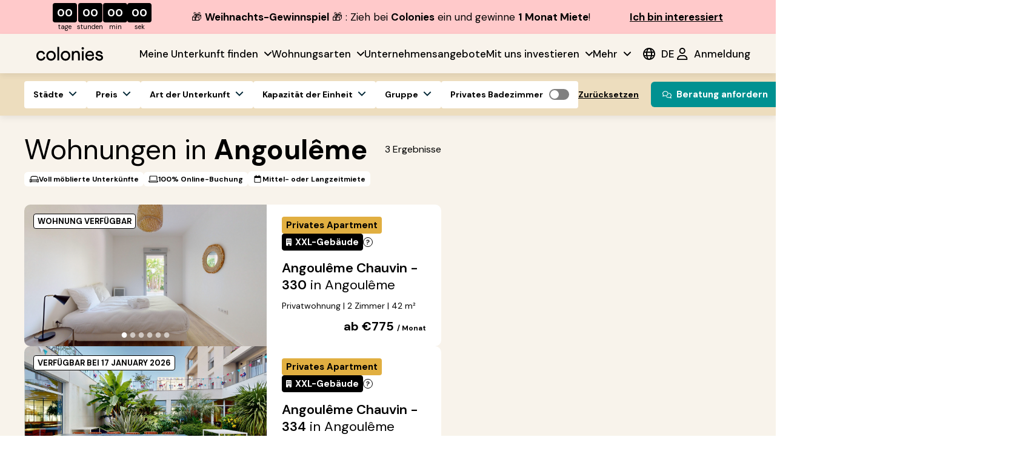

--- FILE ---
content_type: image/svg+xml
request_url: https://a.storyblok.com/f/270361/30x22/feae94d6cd/coliving.svg
body_size: 333
content:
<svg width="30" height="22" viewBox="0 0 30 22" fill="none" xmlns="http://www.w3.org/2000/svg">
<g clip-path="url(#clip0_3070_37411)">
<path d="M12.541 2.04199L10.9827 0.416992L10.2993 1.13366L9.42435 2.04199H1.79102V20.9503H29.5827V2.04199H12.541Z" fill="white" stroke="black" stroke-linecap="round" stroke-linejoin="round"/>
<path d="M0.416016 11.4587L10.9827 0.416992L21.5577 11.4587" stroke="black" stroke-linecap="round" stroke-linejoin="round"/>
<path d="M24.8077 12.875H24.9577C25.9327 12.875 26.7243 13.6667 26.7243 14.6417V20.9583H23.041V14.6417C23.041 13.6667 23.8327 12.875 24.8077 12.875Z" fill="white" stroke="black" stroke-linecap="round" stroke-linejoin="round"/>
<path d="M7.69141 10.9912V17.3829" stroke="black" stroke-linecap="round" stroke-linejoin="round"/>
<path d="M5.88281 12.9492H9.50781" stroke="black" stroke-linecap="round" stroke-linejoin="round"/>
<path d="M9.50781 10.9912H5.88281V17.3829H9.50781V10.9912Z" stroke="black" stroke-linecap="round" stroke-linejoin="round"/>
<path d="M14.375 10.9912V17.3829" stroke="black" stroke-linecap="round" stroke-linejoin="round"/>
<path d="M12.5586 12.9492H16.1836" stroke="black" stroke-linecap="round" stroke-linejoin="round"/>
<path d="M16.1836 10.9912H12.5586V17.3829H16.1836V10.9912Z" stroke="black" stroke-linecap="round" stroke-linejoin="round"/>
<path d="M20.2754 20.6999V10.3916" stroke="black" stroke-linecap="round" stroke-linejoin="round"/>
<path d="M29.4833 9.00879H19.25" stroke="black" stroke-linecap="round" stroke-linejoin="round"/>
</g>
<defs>
<clipPath id="clip0_3070_37411">
<rect width="30" height="21.3667" fill="white"/>
</clipPath>
</defs>
</svg>


--- FILE ---
content_type: image/svg+xml
request_url: https://a.storyblok.com/f/270361/30x22/382120a63b/careers.svg
body_size: 616
content:
<svg width="30" height="22" viewBox="0 0 30 22" fill="none" xmlns="http://www.w3.org/2000/svg">
<path d="M11.875 4.1875V5.75H18.125V4.1875C18.125 4.01562 17.9844 3.875 17.8125 3.875H12.1875C12.0156 3.875 11.875 4.01562 11.875 4.1875ZM10 5.75V4.1875C10 2.98047 10.9805 2 12.1875 2H17.8125C19.0195 2 20 2.98047 20 4.1875V5.75H22.5C23.8789 5.75 25 6.87109 25 8.25V18.25C25 19.6289 23.8789 20.75 22.5 20.75H7.5C6.12109 20.75 5 19.6289 5 18.25V8.25C5 6.87109 6.12109 5.75 7.5 5.75H10ZM19.0625 7.625H10.9375H10.625V18.875H19.375V7.625H19.0625ZM7.5 7.625C7.15625 7.625 6.875 7.90625 6.875 8.25V18.25C6.875 18.5938 7.15625 18.875 7.5 18.875H8.75V7.625H7.5ZM22.5 18.875C22.8438 18.875 23.125 18.5938 23.125 18.25V8.25C23.125 7.90625 22.8438 7.625 22.5 7.625H21.25V18.875H22.5Z" fill="black"/>
</svg>


--- FILE ---
content_type: image/svg+xml
request_url: https://a.storyblok.com/f/270361/20x22/b4771daace/private-flat.svg
body_size: 383
content:
<svg width="20" height="22" viewBox="0 0 20 22" fill="none" xmlns="http://www.w3.org/2000/svg">
<path d="M1.01982 3.79005L2.51844 15.6063C2.64274 16.5801 3.46457 17.3052 4.44523 17.3052H17.9259C18.8582 17.3052 19.5764 16.4834 19.4521 15.5649L18.9963 12.1602C18.803 10.703 17.5668 9.61188 16.0958 9.59116L14.5626 9.57044C14.0861 9.57044 13.6787 9.20442 13.6165 8.7348L12.9328 3.63812C12.7325 2.1326 11.4411 1 9.92175 1H3.47147C1.98667 1 0.833353 2.30525 1.01982 3.79005Z" fill="white" stroke="black" stroke-linecap="round" stroke-linejoin="round"/>
<path d="M17.8433 14.1419L9.59055 14.1005C9.09332 14.1005 8.67205 13.7275 8.60299 13.2303L8.45796 12.153C8.26459 10.6958 7.0284 9.60461 5.55741 9.58389L4.02426 9.56317C3.54774 9.56317 3.14028 9.19715 3.07812 8.72754" fill="white"/>
<path d="M17.8433 14.1419L9.59055 14.1005C9.09332 14.1005 8.67205 13.7275 8.60299 13.2303L8.45796 12.153C8.26459 10.6958 7.0284 9.60461 5.55741 9.58389L4.02426 9.56317C3.54774 9.56317 3.14028 9.19715 3.07812 8.72754" stroke="black" stroke-linecap="round" stroke-linejoin="round"/>
<path d="M4.76265 17.333L3.13281 21.0001" stroke="black" stroke-linecap="round" stroke-linejoin="round"/>
<path d="M12.8017 17.3672L11.1719 20.9998" stroke="black" stroke-linecap="round" stroke-linejoin="round"/>
<path d="M17.9258 17.3047V20.9994" stroke="black" stroke-linecap="round" stroke-linejoin="round"/>
<path d="M9.15625 17.4082V20.9994" stroke="black" stroke-linecap="round" stroke-linejoin="round"/>
</svg>


--- FILE ---
content_type: image/svg+xml
request_url: https://a.storyblok.com/f/270361/32x32/5bdfda46c7/linkedin.svg
body_size: 1320
content:
<svg width="32" height="32" viewBox="0 0 32 32" fill="none" xmlns="http://www.w3.org/2000/svg">
<path d="M16 31C24.2843 31 31 24.2843 31 16C31 7.71573 24.2843 1 16 1C7.71573 1 1 7.71573 1 16C1 24.2843 7.71573 31 16 31Z" fill="white" stroke="black" stroke-width="2"/>
<mask id="path-2-inside-1_1657_8911" fill="white">
<path d="M7.81436 13.1259H11.2979V24.3283H7.81436V13.1259ZM9.55789 7.56006C9.95717 7.56006 10.3475 7.67846 10.6795 7.90029C11.0115 8.12212 11.2702 8.43743 11.423 8.80632C11.5758 9.17521 11.6158 9.58112 11.5379 9.97273C11.46 10.3643 11.2677 10.7241 10.9854 11.0064C10.7031 11.2887 10.3434 11.481 9.95174 11.5589C9.56013 11.6368 9.15421 11.5968 8.78532 11.444C8.41642 11.2912 8.10113 11.0325 7.8793 10.7005C7.65747 10.3685 7.53906 9.97817 7.53906 9.57888C7.53906 9.04346 7.75176 8.52996 8.13036 8.15136C8.50897 7.77276 9.02246 7.56006 9.55789 7.56006Z"/>
</mask>
<path d="M7.81436 13.1259H11.2979V24.3283H7.81436V13.1259ZM9.55789 7.56006C9.95717 7.56006 10.3475 7.67846 10.6795 7.90029C11.0115 8.12212 11.2702 8.43743 11.423 8.80632C11.5758 9.17521 11.6158 9.58112 11.5379 9.97273C11.46 10.3643 11.2677 10.7241 10.9854 11.0064C10.7031 11.2887 10.3434 11.481 9.95174 11.5589C9.56013 11.6368 9.15421 11.5968 8.78532 11.444C8.41642 11.2912 8.10113 11.0325 7.8793 10.7005C7.65747 10.3685 7.53906 9.97817 7.53906 9.57888C7.53906 9.04346 7.75176 8.52996 8.13036 8.15136C8.50897 7.77276 9.02246 7.56006 9.55789 7.56006Z" fill="black"/>
<path d="M7.81436 13.1259V12.1259H6.81436V13.1259H7.81436ZM11.2979 13.1259H12.2979V12.1259H11.2979V13.1259ZM11.2979 24.3283V25.3283H12.2979V24.3283H11.2979ZM7.81436 24.3283H6.81436V25.3283H7.81436V24.3283ZM11.5379 9.97273L10.5571 9.77764L11.5379 9.97273ZM7.81436 14.1259H11.2979V12.1259H7.81436V14.1259ZM10.2979 13.1259V24.3283H12.2979V13.1259H10.2979ZM11.2979 23.3283H7.81436V25.3283H11.2979V23.3283ZM8.81436 24.3283V13.1259H6.81436V24.3283H8.81436ZM9.55789 8.56006C9.75939 8.56006 9.95637 8.61981 10.1239 8.73176L11.2351 7.06882C10.7386 6.73711 10.155 6.56006 9.55789 6.56006V8.56006ZM10.1239 8.73176C10.2915 8.84371 10.422 9.00283 10.4992 9.189L12.3469 8.42363C12.1184 7.87202 11.7315 7.40054 11.2351 7.06882L10.1239 8.73176ZM10.4992 9.189C10.5763 9.37517 10.5964 9.58001 10.5571 9.77764L12.5187 10.1678C12.6352 9.58223 12.5754 8.97525 12.3469 8.42363L10.4992 9.189ZM10.5571 9.77764C10.5178 9.97527 10.4208 10.1568 10.2783 10.2993L11.6925 11.7135C12.1147 11.2913 12.4022 10.7534 12.5187 10.1678L10.5571 9.77764ZM10.2783 10.2993C10.1358 10.4418 9.95427 10.5388 9.75665 10.5781L10.1468 12.5397C10.7324 12.4232 11.2703 12.1357 11.6925 11.7135L10.2783 10.2993ZM9.75665 10.5781C9.55902 10.6174 9.35416 10.5973 9.168 10.5202L8.40263 12.3679C8.95425 12.5964 9.56124 12.6562 10.1468 12.5397L9.75665 10.5781ZM9.168 10.5202C8.98184 10.4431 8.82272 10.3125 8.71077 10.1449L7.04783 11.256C7.37953 11.7525 7.851 12.1394 8.40263 12.3679L9.168 10.5202ZM8.71077 10.1449C8.59881 9.97736 8.53906 9.78038 8.53906 9.57888H6.53906C6.53906 10.176 6.71612 10.7596 7.04783 11.256L8.71077 10.1449ZM8.53906 9.57888C8.53906 9.30868 8.6464 9.04954 8.83747 8.85847L7.42326 7.44425C6.85712 8.01039 6.53906 8.77824 6.53906 9.57888H8.53906ZM8.83747 8.85847C9.02854 8.6674 9.28768 8.56006 9.55789 8.56006V6.56006C8.75724 6.56006 7.98939 6.87812 7.42326 7.44425L8.83747 8.85847Z" fill="black" mask="url(#path-2-inside-1_1657_8911)"/>
<path d="M13.985 13.626H16.3197V14.6578V15.1578H16.8197H16.8832H17.1699L17.3147 14.9103C17.6031 14.4175 18.0198 14.0121 18.5204 13.7374C19.021 13.4627 19.5868 13.3289 20.1574 13.3504L20.1668 13.3507H20.1761C21.818 13.3507 22.6765 13.8793 23.1643 14.6534C23.6855 15.4807 23.8514 16.6872 23.8514 18.1837V23.8284H21.3714V18.8825V18.8746C21.3714 18.2486 21.3714 17.4088 21.1029 16.7264C20.9623 16.3693 20.7397 16.0297 20.3868 15.7828C20.0329 15.5351 19.5908 15.4107 19.0644 15.4107C18.5518 15.4107 18.1105 15.5123 17.7418 15.7171C17.3706 15.9232 17.1022 16.2176 16.9133 16.556C16.5478 17.211 16.475 18.0416 16.475 18.7872V23.8284H13.9979L13.985 13.626Z" fill="black" stroke="black"/>
</svg>


--- FILE ---
content_type: image/svg+xml
request_url: https://a.storyblok.com/f/270361/32x19/75546dd528/flatshare.svg
body_size: 598
content:
<svg width="32" height="19" viewBox="0 0 32 19" fill="none" xmlns="http://www.w3.org/2000/svg">
<path d="M5.03581 1.03125H27.0124C27.5586 1.03125 28.0072 1.48055 28.0072 2.02753V10.395C28.0072 10.5448 27.8902 10.662 27.7406 10.662H4.3076C4.15805 10.662 4.04102 10.5448 4.04102 10.395V2.02753C4.04102 1.48055 4.48965 1.03125 5.03581 1.03125Z" fill="white" stroke="black" stroke-linecap="round" stroke-linejoin="round"/>
<path d="M30.4603 12.8105H1.53966C1.24161 12.8105 1 13.0525 1 13.351V14.9073C1 15.2058 1.24161 15.4478 1.53966 15.4478H30.4603C30.7584 15.4478 31 15.2058 31 14.9073V13.351C31 13.0525 30.7584 12.8105 30.4603 12.8105Z" fill="white" stroke="black" stroke-linecap="round" stroke-linejoin="round"/>
<path d="M3.61095 6.89746H1.79041C1.53186 6.89746 1.32227 7.10737 1.32227 7.3663V10.1923C1.32227 10.4513 1.53186 10.6612 1.79041 10.6612H3.61095C3.8695 10.6612 4.07909 10.4513 4.07909 10.1923V7.3663C4.07909 7.10737 3.8695 6.89746 3.61095 6.89746Z" fill="white" stroke="black" stroke-linecap="round" stroke-linejoin="round"/>
<path d="M30.2633 6.89746H28.4428C28.1842 6.89746 27.9746 7.10737 27.9746 7.3663V10.1923C27.9746 10.4513 28.1842 10.6612 28.4428 10.6612H30.2633C30.5218 10.6612 30.7314 10.4513 30.7314 10.1923V7.3663C30.7314 7.10737 30.5218 6.89746 30.2633 6.89746Z" fill="white" stroke="black" stroke-linecap="round" stroke-linejoin="round"/>
<path d="M15.8713 12.8124H1.89858C1.23538 12.8124 1.00781 12.578 1.00781 12.298V10.5007C1.00781 10.2142 1.24188 9.98633 1.89858 9.98633H15.8713C15.7802 9.98633 16.0078 10.2207 16.0078 10.5007V12.298C16.0078 12.5845 15.7737 12.8124 15.8713 12.8124Z" fill="white" stroke="black" stroke-linecap="round" stroke-linejoin="round"/>
<path d="M30.1014 12.8124H16.1287C16.2198 12.8124 15.9922 12.578 15.9922 12.298V10.5007C15.9922 10.2142 16.2263 9.98633 16.1287 9.98633H30.1014C30.7646 9.98633 30.9922 10.2207 30.9922 10.5007V12.298C30.9922 12.5845 30.7581 12.8124 30.1014 12.8124Z" fill="white" stroke="black" stroke-linecap="round" stroke-linejoin="round"/>
<path d="M4.125 15.4678V17.8315" stroke="black" stroke-linecap="round" stroke-linejoin="round"/>
<path d="M28.0078 15.4678V17.8315" stroke="black" stroke-linecap="round" stroke-linejoin="round"/>
<path d="M9.38281 5.25391V6.53019" stroke="black" stroke-linecap="round" stroke-linejoin="round"/>
<path d="M10.0205 5.89258H8.74609" stroke="black" stroke-linecap="round" stroke-linejoin="round"/>
<path d="M16.4258 5.25391V6.53019" stroke="black" stroke-linecap="round" stroke-linejoin="round"/>
<path d="M17.0634 5.89258H15.7891" stroke="black" stroke-linecap="round" stroke-linejoin="round"/>
<path d="M23.457 5.25391V6.53019" stroke="black" stroke-linecap="round" stroke-linejoin="round"/>
<path d="M24.0947 5.89258H22.8203" stroke="black" stroke-linecap="round" stroke-linejoin="round"/>
</svg>


--- FILE ---
content_type: application/javascript; charset=UTF-8
request_url: https://www.livecolonies.com/_next/static/chunks/app/global-error-0e062236e29ab626.js
body_size: -251
content:
(self.webpackChunk_N_E=self.webpackChunk_N_E||[]).push([[470],{43166:function(e,n,r){Promise.resolve().then(r.bind(r,94251))},94251:function(e,n,r){"use strict";r.r(n),r.d(n,{default:function(){return o}});var t=r(2265);function o(e){let{error:n,reset:r}=e;return(0,t.useEffect)(()=>{window.localStorage.setItem("serverErrorUrl",window.location.href),window.location.replace("/error")},[]),""}}},function(e){e.O(0,[971,938,744],function(){return e(e.s=43166)}),_N_E=e.O()}]);

--- FILE ---
content_type: image/svg+xml
request_url: https://a.storyblok.com/f/270361/15x15/12a28d084b/v6-icon-1.svg
body_size: 406
content:
<svg width="15" height="15" viewBox="0 0 15 15" fill="none" xmlns="http://www.w3.org/2000/svg">
<path d="M12 3.375H3C2.78906 3.375 2.625 3.5625 2.625 3.75V9H1.5V3.75C1.5 2.92969 2.15625 2.25 3 2.25H12C12.8203 2.25 13.5 2.92969 13.5 3.75V9H12.375V3.75C12.375 3.5625 12.1875 3.375 12 3.375ZM2.25 11.625H12.75C13.2188 11.625 13.6406 11.3203 13.8047 10.875H1.17188C1.33594 11.3203 1.75781 11.625 2.25 11.625ZM0 10.5C0 10.1016 0.328125 9.75 0.75 9.75H14.25C14.6484 9.75 15 10.1016 15 10.5C15 11.7422 13.9922 12.75 12.75 12.75H2.25C1.00781 12.75 0 11.7422 0 10.5Z" fill="black"/>
</svg>


--- FILE ---
content_type: image/svg+xml
request_url: https://a.storyblok.com/f/270361/16x16/7a8931275e/v6-icon.svg
body_size: 448
content:
<svg width="16" height="16" viewBox="0 0 16 16" fill="none" xmlns="http://www.w3.org/2000/svg">
<path d="M11.5 3.875H5.5C4.44531 3.875 3.625 4.71875 3.625 5.75V6.6875C3.32031 6.57031 3.01562 6.5 2.6875 6.5C2.61719 6.5 2.54688 6.52344 2.5 6.52344V5.75C2.5 4.10938 3.83594 2.75 5.5 2.75H11.5C13.1406 2.75 14.5 4.10938 14.5 5.75V6.52344C14.4297 6.52344 14.3594 6.5 14.3125 6.5C13.9609 6.5 13.6562 6.57031 13.375 6.6875V5.75C13.375 4.71875 12.5312 3.875 11.5 3.875ZM14.3125 7.25C14.3594 7.25 14.4297 7.27344 14.5 7.27344C15.3438 7.36719 16 8.07031 16 8.9375V12.125C16 12.7578 15.4844 13.25 14.875 13.25H13.75C13.2578 13.25 12.8359 12.9453 12.6719 12.5H4.30469C4.14062 12.9453 3.71875 13.25 3.22656 13.25H2.10156C1.49219 13.25 0.976562 12.7578 0.976562 12.125L1 8.9375C1 8.07031 1.65625 7.36719 2.5 7.27344C2.54688 7.27344 2.61719 7.25 2.6875 7.25C3.03906 7.25 3.36719 7.36719 3.64844 7.55469C4.02344 7.83594 4.30469 8.25781 4.35156 8.75H12.625C12.6719 8.25781 12.9531 7.83594 13.3281 7.55469C13.6094 7.36719 13.9375 7.25 14.2891 7.25H14.3125ZM13.75 8.9375V9.875V11.375V12.125H14.875V8.9375C14.875 8.63281 14.6172 8.375 14.3125 8.375C13.9844 8.375 13.75 8.63281 13.75 8.9375ZM12.625 11.375V9.875H4.375V11.375H12.625ZM3.25 11.375V9.875V8.9375C3.25 8.63281 2.99219 8.375 2.6875 8.375C2.35938 8.375 2.125 8.63281 2.125 8.9375V12.125H3.25V11.375Z" fill="black"/>
</svg>


--- FILE ---
content_type: image/svg+xml
request_url: https://a.storyblok.com/f/270361/30x22/40a3cf9767/faq.svg
body_size: 612
content:
<svg width="30" height="22" viewBox="0 0 30 22" fill="none" xmlns="http://www.w3.org/2000/svg">
<path d="M23.125 11C23.125 8.84512 22.269 6.77849 20.7452 5.25476C19.2215 3.73102 17.1549 2.875 15 2.875C12.8451 2.875 10.7785 3.73102 9.25476 5.25476C7.73102 6.77849 6.875 8.84512 6.875 11C6.875 13.1549 7.73102 15.2215 9.25476 16.7452C10.7785 18.269 12.8451 19.125 15 19.125C17.1549 19.125 19.2215 18.269 20.7452 16.7452C22.269 15.2215 23.125 13.1549 23.125 11ZM5 11C5 8.34784 6.05357 5.8043 7.92893 3.92893C9.8043 2.05357 12.3478 1 15 1C17.6522 1 20.1957 2.05357 22.0711 3.92893C23.9464 5.8043 25 8.34784 25 11C25 13.6522 23.9464 16.1957 22.0711 18.0711C20.1957 19.9464 17.6522 21 15 21C12.3478 21 9.8043 19.9464 7.92893 18.0711C6.05357 16.1957 5 13.6522 5 11ZM11.6328 7.45703C11.9414 6.58594 12.7695 6 13.6953 6H15.9727C17.3359 6 18.4375 7.10547 18.4375 8.46484C18.4375 9.34766 17.9648 10.1641 17.1992 10.6055L15.9375 11.3281C15.9297 11.8359 15.5117 12.25 15 12.25C14.4805 12.25 14.0625 11.832 14.0625 11.3125V10.7852C14.0625 10.4492 14.2422 10.1406 14.5352 9.97266L16.2656 8.98047C16.4492 8.875 16.5625 8.67969 16.5625 8.46875C16.5625 8.14062 16.2969 7.87891 15.9727 7.87891H13.6953C13.5625 7.87891 13.4453 7.96094 13.4023 8.08594L13.3867 8.13281C13.2148 8.62109 12.6758 8.875 12.1914 8.70312C11.707 8.53125 11.4492 7.99219 11.6211 7.50781L11.6367 7.46094L11.6328 7.45703ZM13.75 14.75C13.75 14.4185 13.8817 14.1005 14.1161 13.8661C14.3505 13.6317 14.6685 13.5 15 13.5C15.3315 13.5 15.6495 13.6317 15.8839 13.8661C16.1183 14.1005 16.25 14.4185 16.25 14.75C16.25 15.0815 16.1183 15.3995 15.8839 15.6339C15.6495 15.8683 15.3315 16 15 16C14.6685 16 14.3505 15.8683 14.1161 15.6339C13.8817 15.3995 13.75 15.0815 13.75 14.75Z" fill="black"/>
</svg>


--- FILE ---
content_type: image/svg+xml
request_url: https://a.storyblok.com/f/270361/137x28/443ceda130/logo.svg
body_size: 2028
content:
<svg width="137" height="28" viewBox="0 0 137 28" fill="none" xmlns="http://www.w3.org/2000/svg">
<path d="M104.057 18.6471C104.368 21.9336 106.34 24.2162 109.065 24.5747C112.196 24.993 114.132 23.6904 115.351 20.3202C116.462 20.5234 117.586 20.7266 118.769 20.9297C118.578 22.555 117.932 23.9055 116.905 25.0289C113.379 28.8531 106.973 29.0204 103.305 25.3396C101.082 23.1048 100.341 20.2844 100.544 17.213C100.759 13.9505 101.99 11.1898 104.822 9.32549C107.858 7.32971 112.841 7.258 115.793 10.2577C117.191 11.6798 117.944 13.4485 118.147 15.4204C118.243 16.257 118.207 17.1055 118.279 17.954C118.327 18.5276 118.112 18.6591 117.562 18.6591C113.331 18.6352 109.101 18.6471 104.87 18.6471H104.057ZM114.825 15.6236C114.813 14.5958 114.479 13.7234 113.857 12.9705C112.029 10.7476 108.264 10.5445 106.065 12.5403C105.145 13.3768 104.5 14.3568 104.261 15.6236H114.825Z" fill="black"/>
<path d="M59.9458 27.955C54.3648 28.0506 50.182 23.832 50.1103 18.0358C50.0386 12.3472 54.2333 7.97324 59.8024 7.90154C65.3715 7.82983 69.5662 12.0365 69.6499 17.8566C69.7216 23.5571 65.6941 28.0028 59.9458 27.955ZM59.8621 11.4987C56.4084 11.5107 53.815 14.2713 53.815 17.9283C53.827 21.6569 56.3964 24.4534 59.8502 24.4295C63.4832 24.4056 65.9571 21.5972 65.9093 17.8327C65.8734 14.1638 63.3159 11.4748 59.8621 11.4987Z" fill="black"/>
<path d="M30.1202 27.9532C24.4197 27.9412 20.2847 23.7106 20.3205 17.9384C20.3564 12.202 24.5631 7.8997 30.1083 7.91165C35.761 7.9236 39.8601 12.2139 39.8601 18.0937C39.8482 23.6867 35.6893 28.0846 30.1202 27.9532ZM23.9297 17.9742C24.109 18.8108 24.2046 19.6832 24.5033 20.4839C25.2801 22.5753 26.7859 23.9257 28.9968 24.2962C31.1958 24.6667 33.1318 24.105 34.6137 22.3363C36.0956 20.5676 36.3585 18.512 35.9761 16.325C35.2471 12.2259 30.3831 10.1225 26.8935 12.4052C24.8738 13.7197 24.109 15.6558 23.9297 17.9742Z" fill="black"/>
<path d="M120.766 20.6891C121.937 20.474 123.072 20.2589 123.992 20.0796C124.578 21.1194 124.984 22.1471 125.642 22.9717C127.112 24.8241 130.661 25.0751 132.489 23.5573C133.601 22.6371 133.553 20.8803 132.274 20.2469C131.258 19.745 130.099 19.5538 129 19.255C127.685 18.8846 126.311 18.6814 125.056 18.1675C123.144 17.3788 122.2 15.8012 122.068 13.7457C121.937 11.6663 122.845 10.1246 124.578 9.08489C126.669 7.83005 128.94 7.55518 131.246 8.28418C133.852 9.09684 135.477 10.9134 136.158 13.6381C135.083 13.9728 134.055 14.2954 133.159 14.5823C132.585 13.7696 132.155 12.9211 131.509 12.2997C130.302 11.1404 127.996 11.0448 126.586 11.9411C126.024 12.2997 125.713 12.7896 125.773 13.5067C125.845 14.2835 126.239 14.881 126.92 15.0722C128.02 15.383 129.167 15.5622 130.29 15.7534C132.011 16.0403 133.673 16.4585 135.083 17.5819C137.58 19.5538 137.497 23.7963 135.238 25.8758C133.183 27.776 130.685 28.1703 128.044 27.9074C124.279 27.525 121.172 24.4417 120.766 20.6891Z" fill="black"/>
<path d="M76.6335 27.3575H72.9766V8.54695H76.5977V10.6503C76.8606 10.4113 77.0159 10.2798 77.1593 10.1364C79.5376 7.7821 83.1109 7.19651 86.0627 8.73817C87.7836 9.63448 88.6441 11.2 89.0265 13.0285C89.1819 13.7575 89.2297 14.5343 89.2416 15.2753C89.2655 19.0995 89.2536 22.9357 89.2536 26.76C89.2536 26.9393 89.2416 27.1185 89.2297 27.3336H85.513C85.513 27.0468 85.513 26.7839 85.513 26.521C85.513 23.0313 85.5249 19.5298 85.501 16.0401C85.501 15.335 85.4413 14.606 85.262 13.9248C84.7601 12.0724 83.2662 11.1642 81.2585 11.2837C78.462 11.451 76.8606 13.638 76.765 16.1596C76.6335 19.6015 76.6813 23.0552 76.6574 26.4971C76.6335 26.7839 76.6335 27.0468 76.6335 27.3575Z" fill="black"/>
<path d="M17.5701 14.2721C16.4228 14.6545 15.3473 15.013 14.2119 15.3954C13.9849 14.1047 13.3634 13.077 12.3118 12.336C10.0889 10.7824 6.61122 11.4278 4.98591 13.6745C3.15743 16.2081 3.27694 20.1877 5.33248 22.542C6.83828 24.2629 8.81017 24.741 10.9613 24.239C13.1364 23.7371 14.5227 22.3389 14.9648 20.0921C14.9887 19.9845 15.0007 19.877 15.0365 19.6858C16.1958 19.9606 17.3311 20.2355 18.5142 20.5223C18.3708 22.303 17.6657 23.773 16.5304 25.0397C13.6263 28.2545 8.88187 28.6728 5.48784 27.1072C1.93845 25.47 0.253383 22.5181 0.0263171 18.7058C-0.164896 15.5269 0.671661 12.6826 3.00207 10.388C4.79469 8.60737 7.02949 7.91423 9.49136 7.92618C11.7142 7.93813 13.7459 8.58347 15.3831 10.1729C16.5304 11.2844 17.2594 12.6228 17.5701 14.2721Z" fill="black"/>
<path d="M46.8006 0H43.1914V27.3435H46.8006V0Z" fill="black"/>
<path d="M97.1875 8.5459H93.5664V27.3684H97.1875V8.5459Z" fill="black"/>
<path d="M92.8712 2.91267C92.8951 1.49052 94.0065 0.402999 95.4406 0.4269C96.7074 0.450802 97.8547 1.66979 97.8308 2.97242C97.8069 4.34677 96.6596 5.47014 95.3092 5.44624C93.9229 5.42234 92.8592 4.31092 92.8712 2.91267Z" fill="black"/>
</svg>


--- FILE ---
content_type: image/svg+xml
request_url: https://a.storyblok.com/f/270361/20x22/b4771daace/private-flat.svg
body_size: 382
content:
<svg width="20" height="22" viewBox="0 0 20 22" fill="none" xmlns="http://www.w3.org/2000/svg">
<path d="M1.01982 3.79005L2.51844 15.6063C2.64274 16.5801 3.46457 17.3052 4.44523 17.3052H17.9259C18.8582 17.3052 19.5764 16.4834 19.4521 15.5649L18.9963 12.1602C18.803 10.703 17.5668 9.61188 16.0958 9.59116L14.5626 9.57044C14.0861 9.57044 13.6787 9.20442 13.6165 8.7348L12.9328 3.63812C12.7325 2.1326 11.4411 1 9.92175 1H3.47147C1.98667 1 0.833353 2.30525 1.01982 3.79005Z" fill="white" stroke="black" stroke-linecap="round" stroke-linejoin="round"/>
<path d="M17.8433 14.1419L9.59055 14.1005C9.09332 14.1005 8.67205 13.7275 8.60299 13.2303L8.45796 12.153C8.26459 10.6958 7.0284 9.60461 5.55741 9.58389L4.02426 9.56317C3.54774 9.56317 3.14028 9.19715 3.07812 8.72754" fill="white"/>
<path d="M17.8433 14.1419L9.59055 14.1005C9.09332 14.1005 8.67205 13.7275 8.60299 13.2303L8.45796 12.153C8.26459 10.6958 7.0284 9.60461 5.55741 9.58389L4.02426 9.56317C3.54774 9.56317 3.14028 9.19715 3.07812 8.72754" stroke="black" stroke-linecap="round" stroke-linejoin="round"/>
<path d="M4.76265 17.333L3.13281 21.0001" stroke="black" stroke-linecap="round" stroke-linejoin="round"/>
<path d="M12.8017 17.3672L11.1719 20.9998" stroke="black" stroke-linecap="round" stroke-linejoin="round"/>
<path d="M17.9258 17.3047V20.9994" stroke="black" stroke-linecap="round" stroke-linejoin="round"/>
<path d="M9.15625 17.4082V20.9994" stroke="black" stroke-linecap="round" stroke-linejoin="round"/>
</svg>


--- FILE ---
content_type: image/svg+xml
request_url: https://a.storyblok.com/f/270361/30x22/feae94d6cd/coliving.svg
body_size: 332
content:
<svg width="30" height="22" viewBox="0 0 30 22" fill="none" xmlns="http://www.w3.org/2000/svg">
<g clip-path="url(#clip0_3070_37411)">
<path d="M12.541 2.04199L10.9827 0.416992L10.2993 1.13366L9.42435 2.04199H1.79102V20.9503H29.5827V2.04199H12.541Z" fill="white" stroke="black" stroke-linecap="round" stroke-linejoin="round"/>
<path d="M0.416016 11.4587L10.9827 0.416992L21.5577 11.4587" stroke="black" stroke-linecap="round" stroke-linejoin="round"/>
<path d="M24.8077 12.875H24.9577C25.9327 12.875 26.7243 13.6667 26.7243 14.6417V20.9583H23.041V14.6417C23.041 13.6667 23.8327 12.875 24.8077 12.875Z" fill="white" stroke="black" stroke-linecap="round" stroke-linejoin="round"/>
<path d="M7.69141 10.9912V17.3829" stroke="black" stroke-linecap="round" stroke-linejoin="round"/>
<path d="M5.88281 12.9492H9.50781" stroke="black" stroke-linecap="round" stroke-linejoin="round"/>
<path d="M9.50781 10.9912H5.88281V17.3829H9.50781V10.9912Z" stroke="black" stroke-linecap="round" stroke-linejoin="round"/>
<path d="M14.375 10.9912V17.3829" stroke="black" stroke-linecap="round" stroke-linejoin="round"/>
<path d="M12.5586 12.9492H16.1836" stroke="black" stroke-linecap="round" stroke-linejoin="round"/>
<path d="M16.1836 10.9912H12.5586V17.3829H16.1836V10.9912Z" stroke="black" stroke-linecap="round" stroke-linejoin="round"/>
<path d="M20.2754 20.6999V10.3916" stroke="black" stroke-linecap="round" stroke-linejoin="round"/>
<path d="M29.4833 9.00879H19.25" stroke="black" stroke-linecap="round" stroke-linejoin="round"/>
</g>
<defs>
<clipPath id="clip0_3070_37411">
<rect width="30" height="21.3667" fill="white"/>
</clipPath>
</defs>
</svg>


--- FILE ---
content_type: image/svg+xml
request_url: https://a.storyblok.com/f/270361/110x24/6424a763e6/logo.svg
body_size: 2227
content:
<svg width="110" height="24" viewBox="0 0 110 24" fill="none" xmlns="http://www.w3.org/2000/svg">
<g clip-path="url(#clip0_1_2)">
<path d="M83.5789 15.653C83.8299 18.3213 85.409 20.1763 87.6054 20.4728C90.1211 20.8127 91.6798 19.7573 92.6593 17.0139L95.4045 17.508C95.2748 18.7542 94.7492 19.9242 93.9064 20.8424C91.0743 23.9505 85.9256 24.0858 82.987 21.0983C81.2047 19.2869 80.6081 16.9911 80.7721 14.4889C80.9479 11.8324 81.9372 9.58808 84.2068 8.07901C86.6483 6.45629 90.6524 6.39897 93.0206 8.83206C94.1476 9.98832 94.7443 11.4253 94.9162 13.0312C94.9894 13.7121 94.9611 14.4039 95.0139 15.0877C95.052 15.5512 94.8752 15.6629 94.4396 15.6609C91.0411 15.6451 87.6435 15.652 84.2449 15.652L83.5789 15.653ZM92.2335 13.2002C92.2295 12.4106 91.9532 11.6472 91.4522 11.0418C89.9873 9.23527 86.9599 9.07517 85.1951 10.6959C84.4568 11.3739 83.9363 12.1783 83.7429 13.2002H92.2335Z" fill="black"/>
<path d="M48.1475 23.226C43.66 23.3041 40.3025 19.8798 40.2429 15.1638C40.1853 10.5437 43.5506 6.982 48.0283 6.92764C52.506 6.87329 55.8694 10.2877 55.9388 15.0175C56.0062 19.6495 52.7678 23.2636 48.1475 23.226ZM48.0801 9.84202C45.3027 9.85487 43.2176 12.0992 43.2264 15.065C43.2362 18.097 45.2988 20.366 48.0781 20.3462C51.0001 20.3245 52.9816 18.0456 52.9465 14.9839C52.9123 12.0152 50.8614 9.82917 48.0801 9.84202Z" fill="black"/>
<path d="M24.188 23.2201C19.6126 23.2122 16.2863 19.774 16.3146 15.0818C16.342 10.4201 19.7191 6.91873 24.1782 6.92763C28.7194 6.93751 32.0134 10.428 32.0085 15.2073C32.0046 19.7543 28.6627 23.3318 24.188 23.2201ZM19.2142 15.1164C19.3626 15.7973 19.4358 16.5068 19.6722 17.1551C20.2923 18.8569 21.5004 19.9529 23.2856 20.2543C25.0493 20.5508 26.6119 20.0992 27.7994 18.6632C28.987 17.2273 29.2018 15.5561 28.8903 13.7723C28.3043 10.436 24.3979 8.73219 21.599 10.5842C19.9808 11.6505 19.3626 13.2258 19.2142 15.1144V15.1164Z" fill="black"/>
<path d="M97.0039 17.3122L99.5958 16.8181C100.063 17.667 100.39 18.4981 100.916 19.1721C102.095 20.6822 104.952 20.8858 106.414 19.6495C107.303 18.8964 107.268 17.4694 106.238 16.9575C105.425 16.5533 104.49 16.3981 103.601 16.1491C102.542 15.8526 101.436 15.6816 100.429 15.2596C98.8936 14.6212 98.1319 13.3404 98.0264 11.6643C97.9209 9.98825 98.6553 8.72525 100.045 7.8793C101.722 6.85941 103.546 6.63804 105.403 7.22705C107.497 7.89214 108.796 9.36861 109.351 11.5803L106.941 12.3462C106.478 11.6811 106.135 10.9923 105.617 10.4883C104.651 9.55044 102.79 9.46644 101.662 10.1987C101.211 10.4952 100.964 10.8905 101.013 11.4677C101.068 12.0982 101.383 12.5834 101.938 12.7445C102.817 13.0024 103.739 13.1398 104.649 13.294C106.033 13.5282 107.366 13.8711 108.498 14.7764C110.502 16.3823 110.442 19.8264 108.627 21.5212C106.967 23.0669 104.972 23.3821 102.848 23.1677C99.8282 22.8702 97.332 20.362 97.0039 17.3122Z" fill="black"/>
<path d="M61.5489 22.7408H58.6113V7.44448H61.5226V9.15615C61.7355 8.9585 61.8585 8.85967 61.9728 8.74108C63.8791 6.83275 66.7522 6.35641 69.1234 7.60754C70.5043 8.33688 71.1967 9.60383 71.4995 11.0951C71.6153 11.6984 71.6719 12.3118 71.6684 12.9264C71.685 16.0384 71.6762 19.1524 71.6753 22.2615C71.6753 22.4057 71.6626 22.549 71.6548 22.7299H68.6703V22.0678C68.6703 19.2275 68.68 16.3872 68.6615 13.547C68.6689 12.969 68.6032 12.3925 68.4662 11.8314C68.0628 10.3282 66.8606 9.58308 65.2502 9.68091C63.0041 9.81828 61.714 11.5971 61.6368 13.6488C61.5392 16.4495 61.5694 19.2542 61.546 22.0569C61.547 22.2713 61.5489 22.4858 61.5489 22.7408Z" fill="black"/>
<path d="M14.1129 12.0972L11.4117 13.0084C11.2271 11.9589 10.728 11.1198 9.88915 10.5239C8.10393 9.25598 5.30891 9.78273 4.0032 11.611C2.53147 13.6735 2.63596 16.9021 4.28348 18.8174C5.48958 20.2178 7.08046 20.6022 8.8061 20.201C10.5503 19.7908 11.6666 18.6543 12.0211 16.831C12.0377 16.744 12.0533 16.658 12.0826 16.5049L14.8766 17.1789C14.7575 18.6237 14.193 19.8205 13.2789 20.8522C10.9507 23.4691 7.13808 23.8042 4.40849 22.5323C1.5539 21.1981 0.201309 18.8036 0.020638 15.7004C-0.130734 13.1181 0.539206 10.8046 2.40744 8.93875C3.85085 7.49392 5.64291 6.92863 7.61954 6.94049C9.40574 6.95235 11.0327 7.47909 12.3511 8.7668C13.2755 9.65752 13.893 10.8249 14.1129 12.0972Z" fill="black"/>
<path d="M34.6914 0.5H37.589V22.7279H34.6914V0.5Z" fill="black"/>
<path d="M78.0665 22.7467H75.1543V7.44946H78.0665V22.7467Z" fill="black"/>
<path d="M74.6026 2.86986C74.6029 2.59903 74.6568 2.33102 74.7611 2.08163C74.8655 1.83225 75.0182 1.60656 75.2102 1.41789C75.4022 1.22922 75.6296 1.0814 75.879 0.983155C76.1284 0.884914 76.3947 0.838245 76.6622 0.845903C77.6799 0.860727 78.6018 1.85689 78.5832 2.92125C78.5627 4.03798 77.6398 4.95212 76.5548 4.93137C76.292 4.92861 76.0324 4.87277 75.7912 4.76711C75.55 4.66146 75.3321 4.50812 75.1503 4.31609C74.9684 4.12407 74.8263 3.89723 74.7322 3.64888C74.6382 3.40053 74.5941 3.13568 74.6026 2.86986Z" fill="black"/>
</g>
<defs>
<clipPath id="clip0_1_2">
<rect width="110" height="24" fill="white"/>
</clipPath>
</defs>
</svg>


--- FILE ---
content_type: image/svg+xml
request_url: https://uploads-ssl.webflow.com/603fd7f75447dd2fb0cab4e8/605c5b04808171a681e90647_chevron-left.svg
body_size: -343
content:
<svg xmlns="http://www.w3.org/2000/svg" class="icon icon-tabler icon-tabler-chevron-left" width="44" height="44" viewBox="0 0 24 24" stroke-width="1.5" stroke="#ffffff" fill="none" stroke-linecap="round" stroke-linejoin="round">
  <path stroke="none" d="M0 0h24v24H0z" fill="none"/>
  <polyline points="15 6 9 12 15 18" />
</svg>

--- FILE ---
content_type: image/svg+xml
request_url: https://a.storyblok.com/f/270361/15x15/12a28d084b/v6-icon-1.svg
body_size: 405
content:
<svg width="15" height="15" viewBox="0 0 15 15" fill="none" xmlns="http://www.w3.org/2000/svg">
<path d="M12 3.375H3C2.78906 3.375 2.625 3.5625 2.625 3.75V9H1.5V3.75C1.5 2.92969 2.15625 2.25 3 2.25H12C12.8203 2.25 13.5 2.92969 13.5 3.75V9H12.375V3.75C12.375 3.5625 12.1875 3.375 12 3.375ZM2.25 11.625H12.75C13.2188 11.625 13.6406 11.3203 13.8047 10.875H1.17188C1.33594 11.3203 1.75781 11.625 2.25 11.625ZM0 10.5C0 10.1016 0.328125 9.75 0.75 9.75H14.25C14.6484 9.75 15 10.1016 15 10.5C15 11.7422 13.9922 12.75 12.75 12.75H2.25C1.00781 12.75 0 11.7422 0 10.5Z" fill="black"/>
</svg>


--- FILE ---
content_type: image/svg+xml
request_url: https://a.storyblok.com/f/270361/15x16/312c68474a/v6-icon-2.svg
body_size: 439
content:
<svg width="15" height="16" viewBox="0 0 15 16" fill="none" xmlns="http://www.w3.org/2000/svg">
<path d="M5.8125 2.5625V3.5H9.1875V2.5625C9.1875 2.25781 9.42188 2 9.75 2C10.0547 2 10.3125 2.25781 10.3125 2.5625V3.5H11.25C12.0703 3.5 12.75 4.17969 12.75 5V5.375V6.5V12.5C12.75 13.3438 12.0703 14 11.25 14H3.75C2.90625 14 2.25 13.3438 2.25 12.5V6.5V5.375V5C2.25 4.17969 2.90625 3.5 3.75 3.5H4.6875V2.5625C4.6875 2.25781 4.92188 2 5.25 2C5.55469 2 5.8125 2.25781 5.8125 2.5625ZM3.375 6.5V12.5C3.375 12.7109 3.53906 12.875 3.75 12.875H11.25C11.4375 12.875 11.625 12.7109 11.625 12.5V6.5H3.375Z" fill="black"/>
</svg>


--- FILE ---
content_type: image/svg+xml
request_url: https://a.storyblok.com/f/270361/32x19/75546dd528/flatshare.svg
body_size: 599
content:
<svg width="32" height="19" viewBox="0 0 32 19" fill="none" xmlns="http://www.w3.org/2000/svg">
<path d="M5.03581 1.03125H27.0124C27.5586 1.03125 28.0072 1.48055 28.0072 2.02753V10.395C28.0072 10.5448 27.8902 10.662 27.7406 10.662H4.3076C4.15805 10.662 4.04102 10.5448 4.04102 10.395V2.02753C4.04102 1.48055 4.48965 1.03125 5.03581 1.03125Z" fill="white" stroke="black" stroke-linecap="round" stroke-linejoin="round"/>
<path d="M30.4603 12.8105H1.53966C1.24161 12.8105 1 13.0525 1 13.351V14.9073C1 15.2058 1.24161 15.4478 1.53966 15.4478H30.4603C30.7584 15.4478 31 15.2058 31 14.9073V13.351C31 13.0525 30.7584 12.8105 30.4603 12.8105Z" fill="white" stroke="black" stroke-linecap="round" stroke-linejoin="round"/>
<path d="M3.61095 6.89746H1.79041C1.53186 6.89746 1.32227 7.10737 1.32227 7.3663V10.1923C1.32227 10.4513 1.53186 10.6612 1.79041 10.6612H3.61095C3.8695 10.6612 4.07909 10.4513 4.07909 10.1923V7.3663C4.07909 7.10737 3.8695 6.89746 3.61095 6.89746Z" fill="white" stroke="black" stroke-linecap="round" stroke-linejoin="round"/>
<path d="M30.2633 6.89746H28.4428C28.1842 6.89746 27.9746 7.10737 27.9746 7.3663V10.1923C27.9746 10.4513 28.1842 10.6612 28.4428 10.6612H30.2633C30.5218 10.6612 30.7314 10.4513 30.7314 10.1923V7.3663C30.7314 7.10737 30.5218 6.89746 30.2633 6.89746Z" fill="white" stroke="black" stroke-linecap="round" stroke-linejoin="round"/>
<path d="M15.8713 12.8124H1.89858C1.23538 12.8124 1.00781 12.578 1.00781 12.298V10.5007C1.00781 10.2142 1.24188 9.98633 1.89858 9.98633H15.8713C15.7802 9.98633 16.0078 10.2207 16.0078 10.5007V12.298C16.0078 12.5845 15.7737 12.8124 15.8713 12.8124Z" fill="white" stroke="black" stroke-linecap="round" stroke-linejoin="round"/>
<path d="M30.1014 12.8124H16.1287C16.2198 12.8124 15.9922 12.578 15.9922 12.298V10.5007C15.9922 10.2142 16.2263 9.98633 16.1287 9.98633H30.1014C30.7646 9.98633 30.9922 10.2207 30.9922 10.5007V12.298C30.9922 12.5845 30.7581 12.8124 30.1014 12.8124Z" fill="white" stroke="black" stroke-linecap="round" stroke-linejoin="round"/>
<path d="M4.125 15.4678V17.8315" stroke="black" stroke-linecap="round" stroke-linejoin="round"/>
<path d="M28.0078 15.4678V17.8315" stroke="black" stroke-linecap="round" stroke-linejoin="round"/>
<path d="M9.38281 5.25391V6.53019" stroke="black" stroke-linecap="round" stroke-linejoin="round"/>
<path d="M10.0205 5.89258H8.74609" stroke="black" stroke-linecap="round" stroke-linejoin="round"/>
<path d="M16.4258 5.25391V6.53019" stroke="black" stroke-linecap="round" stroke-linejoin="round"/>
<path d="M17.0634 5.89258H15.7891" stroke="black" stroke-linecap="round" stroke-linejoin="round"/>
<path d="M23.457 5.25391V6.53019" stroke="black" stroke-linecap="round" stroke-linejoin="round"/>
<path d="M24.0947 5.89258H22.8203" stroke="black" stroke-linecap="round" stroke-linejoin="round"/>
</svg>


--- FILE ---
content_type: application/javascript; charset=UTF-8
request_url: https://www.livecolonies.com/_next/static/chunks/201.15295bf5efd4546a.js
body_size: 1558
content:
"use strict";(self.webpackChunk_N_E=self.webpackChunk_N_E||[]).push([[201],{78201:function(e,i,t){t.r(i);var n=t(57437),l=t(2265),o=t(91527),r=t(96079),d=t(16691),s=t.n(d),a=t(26583),c=t(44426);let u=a.ZP.div.withConfig({displayName:"TestimonialsCarousel__Section",componentId:"sc-2c06394d-0"})(["position:relative;display:flex;flex-direction:column;width:100%;background:#edddbe;padding:60px 0px;overflow:hidden;@media (max-width:","px){padding:30px 0px;","}"],1024,e=>{let{$hideInMobile:i}=e;return i&&"display: none;"}),p=a.ZP.div.withConfig({displayName:"TestimonialsCarousel__Card",componentId:"sc-2c06394d-1"})(["height:auto;width:","px;min-width:","px;border-radius:10px;display:flex;flex-direction:column;justify-content:flex-start;padding:30px;background-color:white;gap:15px;@media (max-width:","px){width:calc(100vw - 55px);min-width:calc(100vw - 55px);}"],313,313,1024),h=a.ZP.div.withConfig({displayName:"TestimonialsCarousel__CardHeader",componentId:"sc-2c06394d-2"})(["position:relative;width:100%;display:flex;gap:10px;"]),x=a.ZP.div.withConfig({displayName:"TestimonialsCarousel__CardHeaderImageWrapper",componentId:"sc-2c06394d-3"})(["width:50px;height:50px;border-radius:50%;overflow:hidden;position:relative;background-color:#f4f4f4;"]),f=a.ZP.div.withConfig({displayName:"TestimonialsCarousel__TitleSubtitle",componentId:"sc-2c06394d-4"})(["display:flex;flex-direction:column;> span{&:first-child{font-size:16px;font-weight:700;line-height:24px;text-align:left;}&:last-child{font-size:14px;font-weight:400;line-height:21px;text-align:left;}}"]),m=a.ZP.div.withConfig({displayName:"TestimonialsCarousel__TestimonialText",componentId:"sc-2c06394d-5"})(["font-size:20px;font-weight:700;line-height:28px;text-align:left;"]),v=a.ZP.div.withConfig({displayName:"TestimonialsCarousel__Cards",componentId:"sc-2c06394d-6"})(["width:100vw;display:flex;gap:","px;overflow-x:auto;margin-top:40px;padding:0px 60px;scrollbar-width:none;-ms-overflow-style:none;&::-webkit-scrollbar{display:none;}@media (max-width:","px){margin-top:","px;padding:0px 20px;padding-right:40px;}"],20,1024,20),g=a.ZP.div.withConfig({displayName:"TestimonialsCarousel__Header",componentId:"sc-2c06394d-7"})(["display:flex;align-items:center;justify-content:space-between;padding:0px 60px;@media (max-width:","px){padding:0px 20px;}> h2{font-size:30px;font-weight:700;line-height:39px;text-align:left;@media (max-width:","px){font-size:24px;line-height:30px;}}"],1024,1024),w=a.ZP.div.withConfig({displayName:"TestimonialsCarousel__Arrows",componentId:"sc-2c06394d-8"})(["display:flex;gap:20px;@media (max-width:","px){margin:auto;padding-top:30px;padding-bottom:30px;}"],1024),y=e=>{let{onClick:i,style:t}=e;return(0,n.jsxs)("svg",{onClick:i,style:t,width:"27",height:"20",viewBox:"0 0 27 20",fill:"none",xmlns:"http://www.w3.org/2000/svg",children:[(0,n.jsx)("path",{d:"M17 1.00684L26 10.0068L17 19.0068",stroke:"black",strokeWidth:"2",strokeLinecap:"round",strokeLinejoin:"round"}),(0,n.jsx)("path",{d:"M26.0004 10.0068H1",stroke:"black",strokeWidth:"2",strokeLinecap:"round",strokeLinejoin:"round"})]})};i.default=e=>{var i,t,d;let{blok:a,locale:C,defaultLocale:j}=e,k=(0,l.useRef)(null),b=(0,o.useMediaQuery)({maxWidth:1024}),[T,_]=(0,l.useState)(0),[L,I]=(0,l.useState)(0),[E,N]=(0,l.useState)(!1),[W,z]=(0,l.useState)(!1),[P,Z]=(0,l.useState)(!1),M=(0,l.useRef)(null),S=(0,l.useRef)(null),A=(null==a?void 0:null===(i=a.CustomBackgroundColor)||void 0===i?void 0:i.color)||(null==a?void 0:null===(t=a.BrandBackgroundColor)||void 0===t?void 0:t.value),B=(0,l.useMemo)(()=>{var e;return null==a?void 0:null===(e=a.Testimonials)||void 0===e?void 0:e.length},[a]);(0,l.useEffect)(()=>{let e=()=>{if(null===S.current)return;let e=S.current;z(e.scrollWidth>e.offsetWidth)};return window.addEventListener("resize",e),e(),()=>{window.removeEventListener("resize",e)}},[S,a]),(0,l.useEffect)(()=>{if(null===S.current)return;let e=S.current,i=i=>{let t=i.target.scrollLeft;if(t>0?Z(!0):Z(!1),t<20){I(0);return}b?(I(Math.floor(t/(S.current.clientWidth-40))),N(L+1>=B)):(I(Math.floor(t/333)),N(t+e.offsetWidth>=e.scrollWidth))};return e.addEventListener("scroll",i),()=>{e.removeEventListener("scroll",i)}},[S,b,B,a,L]),(0,l.useEffect)(()=>{let e=()=>{M.current&&_(M.current.getBoundingClientRect().left)};return window.addEventListener("resize",e),e(),()=>{window.removeEventListener("resize",e)}},[]);let H=()=>{if(!(null==S?void 0:S.current))return;let e=L+1;if(b){S.current.scrollTo({left:S.current.clientWidth*e-35*e,behavior:"smooth"});return}S.current.scrollTo({left:313*e+20*e,behavior:"smooth"})},R=()=>{if(!(null==S?void 0:S.current))return;let e=L-1;if(b){S.current.scrollTo({left:S.current.clientWidth*e-35*e,behavior:"smooth"});return}S.current.scrollTo({left:313*e+20*e,behavior:"smooth"})},F=null==a?void 0:a.Title;return(0,n.jsxs)(u,{$hideInMobile:null==a?void 0:a.HideInMobile,...(0,r.LF)(a),style:{backgroundColor:A},children:[(0,n.jsxs)(g,{children:[(0,n.jsx)("h2",{ref:M,children:F}),!b&&W&&(0,n.jsxs)(w,{children:[(0,n.jsx)(y,{style:{transform:"rotate(180deg)",cursor:"pointer",opacity:P?1:.5},onClick:R}),(0,n.jsx)(y,{style:{cursor:"pointer",opacity:E?.5:1},onClick:H})]})]}),(0,n.jsx)(v,{ref:S,style:{paddingLeft:T+"px"},children:null==a?void 0:null===(d=a.Testimonials)||void 0===d?void 0:d.map((e,i)=>{var t,l,o;let d=i===(null==a?void 0:null===(t=a.Testimonials)||void 0===t?void 0:t.length)-1;return(0,n.jsxs)(p,{ref:d?k:null,...(0,r.LF)(e),children:[(0,n.jsxs)(h,{children:[(0,n.jsx)(x,{children:(null==e?void 0:null===(l=e.AuthorImage)||void 0===l?void 0:l.filename)&&(0,n.jsx)(s(),{src:(0,c.At)(null==e?void 0:null===(o=e.AuthorImage)||void 0===o?void 0:o.filename),alt:"Author Image",layout:"fill",objectFit:"cover"})}),(0,n.jsxs)(f,{children:[(0,n.jsx)("span",{children:null==e?void 0:e.AuthorTitle}),(0,n.jsx)("span",{children:null==e?void 0:e.AuthorSubtitle})]})]}),(0,n.jsx)(m,{children:null==e?void 0:e.TestimonialText})]},e._uid)})}),b&&W&&(0,n.jsxs)(w,{children:[(0,n.jsx)(y,{style:{transform:"rotate(180deg)",cursor:"pointer",opacity:P?1:.5},onClick:R}),(0,n.jsx)(y,{style:{cursor:"pointer",opacity:E?.5:1},onClick:H})]})]})}}}]);